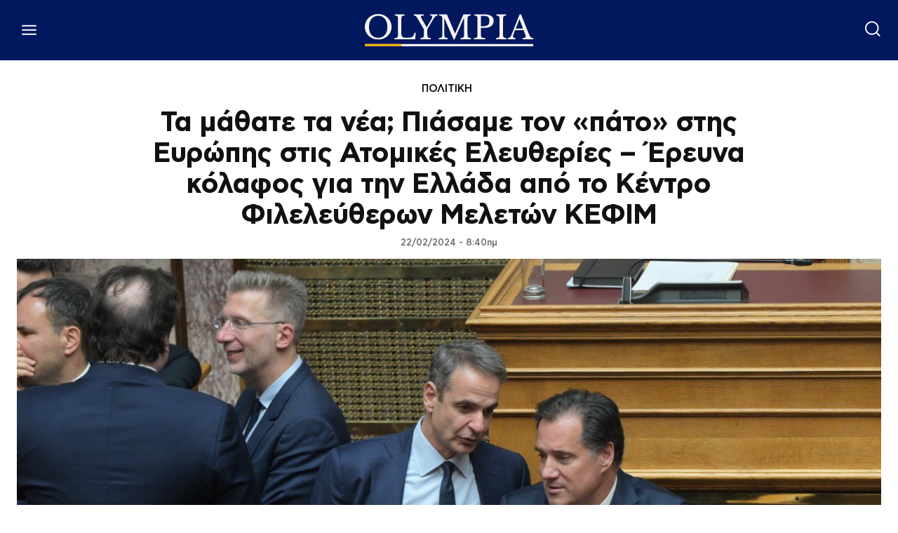

--- FILE ---
content_type: text/html; charset=utf-8
request_url: https://www.google.com/recaptcha/api2/aframe
body_size: 265
content:
<!DOCTYPE HTML><html><head><meta http-equiv="content-type" content="text/html; charset=UTF-8"></head><body><script nonce="LT1RK2bfcPiEU24MxtXaAg">/** Anti-fraud and anti-abuse applications only. See google.com/recaptcha */ try{var clients={'sodar':'https://pagead2.googlesyndication.com/pagead/sodar?'};window.addEventListener("message",function(a){try{if(a.source===window.parent){var b=JSON.parse(a.data);var c=clients[b['id']];if(c){var d=document.createElement('img');d.src=c+b['params']+'&rc='+(localStorage.getItem("rc::a")?sessionStorage.getItem("rc::b"):"");window.document.body.appendChild(d);sessionStorage.setItem("rc::e",parseInt(sessionStorage.getItem("rc::e")||0)+1);localStorage.setItem("rc::h",'1768468224484');}}}catch(b){}});window.parent.postMessage("_grecaptcha_ready", "*");}catch(b){}</script></body></html>

--- FILE ---
content_type: application/javascript; charset=utf-8
request_url: https://fundingchoicesmessages.google.com/f/AGSKWxVfcCTdXUlY7aZg1aPsDo0bCCZhh2dozZBx7bKPskhENr9Oxh-i9bE14jGU7hcpej93rCqknN3eIlzDnrvvEonfV832ZBoJfEcTq4xbK_28N7mHCMmJBAF6x5d61AF6XtnT-2IojHto72GY9M1mLGLleN-OttAtWK2XqPcXO1uTrwS8onXAHFniqVrl/__728x90./adframe120./show-ads./sisterads./ad-hcm.
body_size: -1290
content:
window['b7ba27f6-95b9-498e-8354-ad11e7837493'] = true;